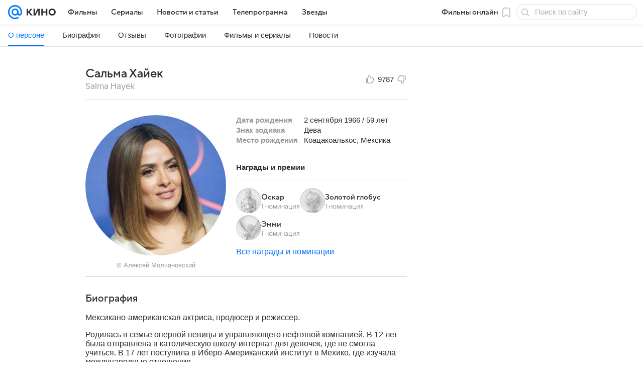

--- FILE ---
content_type: text/plain; charset=utf-8
request_url: https://media-stat.mail.ru/metrics/1.0/
body_size: 665
content:
eyJhbGciOiJkaXIiLCJjdHkiOiJKV1QiLCJlbmMiOiJBMjU2R0NNIiwidHlwIjoiSldUIn0..sdrG9DL4e93TTQrq.[base64].kME8OAB9IMk7wDr4exg-SQ